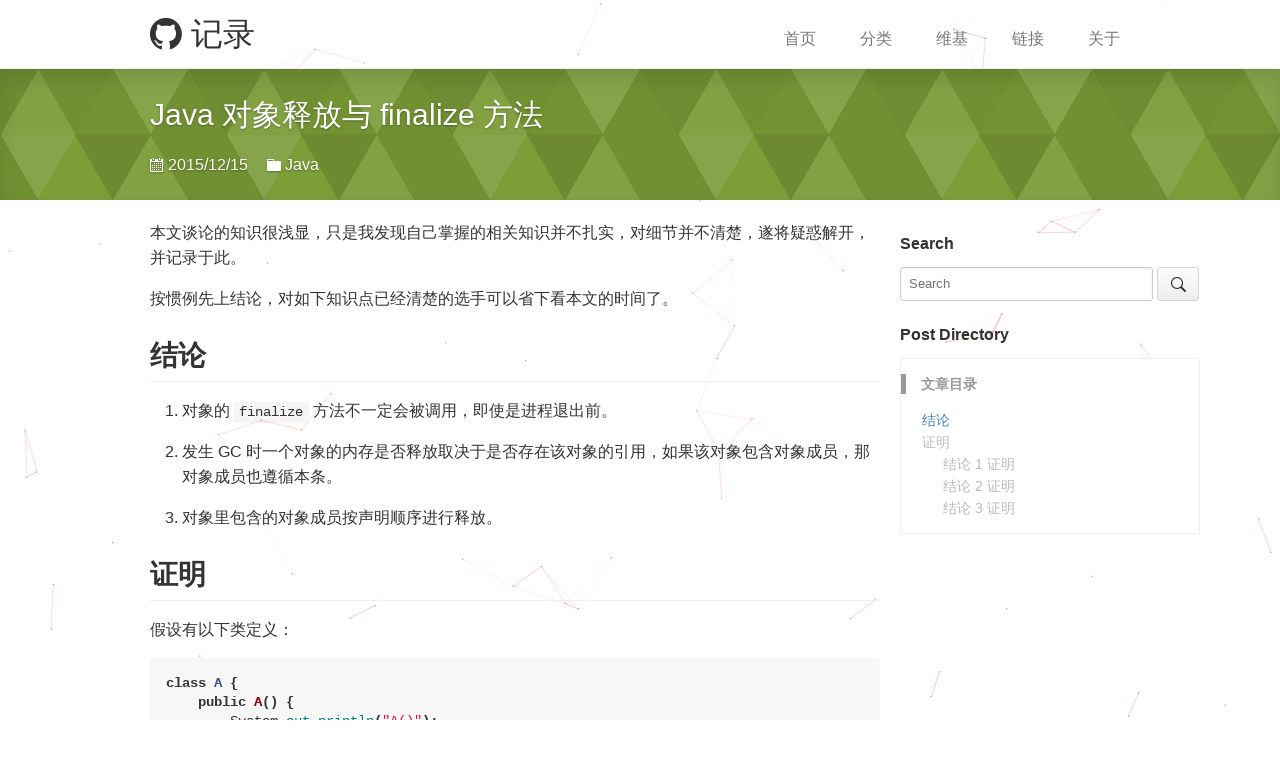

--- FILE ---
content_type: text/html; charset=utf-8
request_url: http://git.xiejilu.com/2015/12/15/java-object-finalize/
body_size: 5729
content:
<!DOCTYPE html>
<html lang="zh-cmn-Hans" prefix="og: http://ogp.me/ns#" class="han-init">
<head>
    <meta charset="utf-8">
    <meta http-equiv="X-UA-Compatible" content="IE=edge">
    <meta name="viewport" content="width=device-width, initial-scale=1, maximum-scale=1" />
	<meta name="google-site-verification" content="eMsQPYD3a2JGy7oP6W43AjEK1A7tFB1N9gFpqTAtLXE" />
    <title>Java 对象释放与 finalize 方法 &mdash; 记录 --Me开发编程中的点点滴滴</title>
    <link rel="stylesheet" href="/assets/vendor/primer-css/css/primer.css">
    <link rel="stylesheet" href="/assets/vendor/primer-markdown/dist/user-content.min.css">
    <link rel="stylesheet" href="/assets/vendor/octicons/octicons/octicons.css">
    <link rel="stylesheet" href="/assets/css/components/collection.css">
    <link rel="stylesheet" href="/assets/css/components/repo-card.css">
    <link rel="stylesheet" href="/assets/css/sections/repo-list.css">
    <link rel="stylesheet" href="/assets/css/sections/mini-repo-list.css">
    <link rel="stylesheet" href="/assets/css/components/boxed-group.css">
    <link rel="stylesheet" href="/assets/css/globals/common.css">
    <link rel="stylesheet" href="/assets/vendor/share.js/dist/css/share.min.css">
    <link rel="stylesheet" href="/assets/css/globals/responsive.css">
    <link rel="stylesheet" href="/assets/css/posts/index.css">
    <!-- Latest compiled and minified CSS -->
    

    
    <link rel="canonical" href="https://shinede.github.io//2015/12/15/java-object-finalize/">
    <link rel="alternate" type="application/atom+xml" title="记录 --Me开发编程中的点点滴滴" href="/feed.xml">
    <link rel="shortcut icon" href="/favicon.ico">
    
    <meta property="og:title" content="Java 对象释放与 finalize 方法">
      
    <meta name="keywords" content="java, finalize, release">
    <meta name="og:keywords" content="java, finalize, release">
      
    <meta name="description" content="本文谈论的知识很浅显，只是我发现自己掌握的相关知识并不扎实，对细节并不清楚，遂将疑惑解开，并记录于此。按惯例先上结论，对如下知识点已经清楚的选手可以省下看本文的时间了。">
    <meta name="og:description" content="本文谈论的知识很浅显，只是我发现自己掌握的相关知识并不扎实，对细节并不清楚，遂将疑惑解开，并记录于此。按惯例先上结论，对如下知识点已经清楚的选手可以省下看本文的时间了。">
      
    
    
        
    
    <meta property="og:url" content="https://shinede.github.io//2015/12/15/java-object-finalize/">
    <meta property="og:site_name" content="记录 --Me开发编程中的点点滴滴">
    <meta property="og:type" content="article">
    <meta property="og:locale" content="zh_CN" />
    
    <meta property="article:published_time" content="2015-12-15">
    
    <script src="/assets/vendor/jquery/dist/jquery.min.js"></script>
    <script src="/assets/js/jquery-ui.js"></script>
    <script type="text/javascript">
    function toggleMenu() {
        var nav = document.getElementsByClassName("site-header-nav")[0];
        if (nav.style.display == "inline-flex") {
          nav.style.display = "none";
        } else {
          nav.style.display = "inline-flex";
        }
    }
    </script>
</head>
<body class="" data-mz="">
<!-- 背景线条 -->
<script type="text/javascript" color="255,0,0" opacity="0.5" count="99" src="//cdn.bootcss.com/canvas-nest.js/1.0.0/canvas-nest.min.js"></script>
<!-- 背景彩条 -->
<!-- <script type="text/javascript" alpha="0.2" src="http://cdn.atool.org/res/ribbon.min.js"></script> -->
<!-- 鼠标星星 -->
<!-- <script type="text/javascript" src="http://xiejilu.com/assets/js/mymouse.js" id="mymouse"></script> -->
    <header class="site-header">
        <div class="container">
            <h1><a href="/" title="记录"><span class="octicon octicon-mark-github"></span> 记录</a></h1>
            <button class="collapsed mobile-visible" type="button" onclick="toggleMenu();">
              <span class="icon-bar"></span>
              <span class="icon-bar"></span>
              <span class="icon-bar"></span>
            </button>
            <nav class="site-header-nav" role="navigation">
                
                <a href="/" class=" site-header-nav-item" target="" title="首页">首页</a>
                
                <a href="/categories/" class=" site-header-nav-item" target="" title="分类">分类</a>
                
                <a href="/wiki/" class=" site-header-nav-item" target="" title="维基">维基</a>
                
                <a href="/links/" class=" site-header-nav-item" target="" title="链接">链接</a>
                
                <a href="/about/" class=" site-header-nav-item" target="" title="关于">关于</a>
                
            </nav>
        </div>
    </header>
    <!-- / header -->

    <section class="collection-head small geopattern" data-pattern-id="Java 对象释放与 fina">
<div class="container">
  <div class="columns">
    <div class="column three-fourths">
      <div class="collection-title">
        <h1 class="collection-header">Java 对象释放与 finalize 方法</h1>
        <div class="collection-info">
          
          <span class="meta-info">
            <span class="octicon octicon-calendar"></span> 2015/12/15
          </span>
          
          
          <span class="meta-info">
            <span class="octicon octicon-file-directory"></span>
            <a href="/categories/#Java" title="Java">Java</a>
          </span>
          
        </div>
      </div>
    </div>
  </div>
</div>
</section>
<!-- / .banner -->
<section class="container content">
<div class="columns">
  <div class="column three-fourths" >
    <article class="article-content markdown-body">
    <p>本文谈论的知识很浅显，只是我发现自己掌握的相关知识并不扎实，对细节并不清楚，遂将疑惑解开，并记录于此。</p>

<p>按惯例先上结论，对如下知识点已经清楚的选手可以省下看本文的时间了。
<!--more--></p>
<h2 id="结论">结论</h2>

<ol>
  <li>
    <p>对象的 <code class="highlighter-rouge">finalize</code> 方法不一定会被调用，即使是进程退出前。</p>
  </li>
  <li>
    <p>发生 GC 时一个对象的内存是否释放取决于是否存在该对象的引用，如果该对象包含对象成员，那对象成员也遵循本条。</p>
  </li>
  <li>
    <p>对象里包含的对象成员按声明顺序进行释放。</p>
  </li>
</ol>

<h2 id="证明">证明</h2>

<p>假设有以下类定义：</p>

<div class="language-java highlighter-rouge"><div class="highlight"><pre class="highlight"><code><span class="kd">class</span> <span class="nc">A</span> <span class="o">{</span>
    <span class="kd">public</span> <span class="nf">A</span><span class="o">()</span> <span class="o">{</span>
        <span class="n">System</span><span class="o">.</span><span class="na">out</span><span class="o">.</span><span class="na">println</span><span class="o">(</span><span class="s">"A()"</span><span class="o">);</span>
    <span class="o">}</span>

    <span class="kd">protected</span> <span class="kt">void</span> <span class="nf">finalize</span><span class="o">()</span> <span class="o">{</span>
        <span class="n">System</span><span class="o">.</span><span class="na">out</span><span class="o">.</span><span class="na">println</span><span class="o">(</span><span class="s">"~A()"</span><span class="o">);</span>
    <span class="o">}</span>

    <span class="n">B</span> <span class="n">b</span><span class="o">;</span>
<span class="o">}</span>

<span class="kd">class</span> <span class="nc">B</span> <span class="o">{</span>
    <span class="kd">public</span> <span class="nf">B</span><span class="o">()</span> <span class="o">{</span>
        <span class="n">System</span><span class="o">.</span><span class="na">out</span><span class="o">.</span><span class="na">println</span><span class="o">(</span><span class="s">"B()"</span><span class="o">);</span>
    <span class="o">}</span>

    <span class="kd">protected</span> <span class="kt">void</span> <span class="nf">finalize</span><span class="o">()</span> <span class="o">{</span>
        <span class="n">System</span><span class="o">.</span><span class="na">out</span><span class="o">.</span><span class="na">println</span><span class="o">(</span><span class="s">"~B()"</span><span class="o">);</span>
    <span class="o">}</span>
<span class="o">}</span>
</code></pre></div></div>

<h3 id="结论-1-证明">结论 1 证明</h3>

<p>在 <code class="highlighter-rouge">main</code> 方法中有如下代码：</p>

<div class="language-java highlighter-rouge"><div class="highlight"><pre class="highlight"><code><span class="n">A</span> <span class="n">a</span> <span class="o">=</span> <span class="k">new</span> <span class="n">A</span><span class="o">();</span>
<span class="n">B</span> <span class="n">b</span> <span class="o">=</span> <span class="k">new</span> <span class="n">B</span><span class="o">();</span>
<span class="n">a</span><span class="o">.</span><span class="na">b</span> <span class="o">=</span> <span class="n">b</span><span class="o">;</span>
<span class="n">a</span> <span class="o">=</span> <span class="kc">null</span><span class="o">;</span>
</code></pre></div></div>

<p>输出是什么呢？</p>

<div class="highlighter-rouge"><div class="highlight"><pre class="highlight"><code>A()
B()
</code></pre></div></div>

<p>与我想象中的有些不一样，我以为至少在进程退出前 A 类对象和 B 类对象都会被释放掉的。</p>

<p>我们明确一下 <code class="highlighter-rouge">finalize</code> 方法的调用时机，引用官方 API 文档的解释：</p>

<blockquote>
  <p>Called by the garbage collector on an object when garbage collection determines that there are no more references to the object. A subclass overrides the finalize method to dispose of system resources or to perform other cleanup.</p>
</blockquote>

<p>也就是说，<code class="highlighter-rouge">finalize</code> 是在 JVM 执行 GC 的时候才会执行的，而很显然，在这个例子里 <code class="highlighter-rouge">main</code> 方法退出时并没有执行 GC，而 GC 是否执行以及其执行的时机并不是我们可以精确控制的，此即证明了<strong>结论 1</strong>。</p>

<h3 id="结论-2-证明">结论 2 证明</h3>

<p>虽然我们不能精确控制 GC 的时机，但我们可以给 JVM 建议，比如我们在最后加个 <code class="highlighter-rouge">System.gc()</code> 建议 JVM 进行 GC。</p>

<div class="language-java highlighter-rouge"><div class="highlight"><pre class="highlight"><code><span class="n">A</span> <span class="n">a</span> <span class="o">=</span> <span class="k">new</span> <span class="n">A</span><span class="o">();</span>
<span class="n">B</span> <span class="n">b</span> <span class="o">=</span> <span class="k">new</span> <span class="n">B</span><span class="o">();</span>
<span class="n">a</span><span class="o">.</span><span class="na">b</span> <span class="o">=</span> <span class="n">b</span><span class="o">;</span>
<span class="n">a</span> <span class="o">=</span> <span class="kc">null</span><span class="o">;</span>
<span class="n">System</span><span class="o">.</span><span class="na">gc</span><span class="o">();</span>
</code></pre></div></div>

<p>现在输出变成了</p>

<div class="highlighter-rouge"><div class="highlight"><pre class="highlight"><code>A()
B()
~A()
</code></pre></div></div>

<p>可见 JVM 听从了我们的建议，执行了 GC，由于此时 A 类对象已经没有引用了，所以它被释放，而该对象的 B 类对象成员由于被局部变量 b 引用，此时不会释放。</p>

<p>而一个在 GC 时对象成员也会被释放的 A 类对象调用是怎么样的呢？</p>

<div class="language-java highlighter-rouge"><div class="highlight"><pre class="highlight"><code><span class="n">A</span> <span class="n">a</span> <span class="o">=</span> <span class="k">new</span> <span class="n">A</span><span class="o">();</span>
<span class="n">a</span><span class="o">.</span><span class="na">b</span> <span class="o">=</span> <span class="k">new</span> <span class="n">B</span><span class="o">();</span>
<span class="n">a</span> <span class="o">=</span> <span class="kc">null</span><span class="o">;</span>
<span class="n">System</span><span class="o">.</span><span class="na">gc</span><span class="o">();</span>
</code></pre></div></div>

<p>此时输出为</p>

<div class="highlighter-rouge"><div class="highlight"><pre class="highlight"><code>A()
B()
~B()
~A()
</code></pre></div></div>

<p>如上两段代码执行结果的对比证明了<strong>结论 2</strong>。</p>

<p>另外需要说明的是，Runtime 类里有一个 <code class="highlighter-rouge">runFinalizersOnExit</code> 方法，可以让程序在退出时执行所有对象的未被自动调用 <code class="highlighter-rouge">finalize</code> 方法，<strong>即使该对象仍被引用</strong>。但是从官方文档可以看出，该方法已经废弃，不建议使用，引用官方 API 文档如下：</p>

<blockquote>
  <p><strong>Deprecated.</strong> <em>This method is inherently unsafe. It may result in finalizers being called on live objects while other threads are concurrently manipulating those objects, resulting in erratic behavior or deadlock.</em></p>

  <p>Enable or disable finalization on exit; doing so specifies that the finalizers of all objects that have finalizers that have not yet been automatically invoked are to be run before the Java runtime exits. By default, finalization on exit is disabled.</p>
</blockquote>

<p>而同样是 Runtime 类里的 <code class="highlighter-rouge">runFinalization</code> 方法则在调用后并没有看到明显的效果，即如果不发生 GC，那即使调用了 <code class="highlighter-rouge">runFinalization</code> 方法，已经待回收的对象的 <code class="highlighter-rouge">finalize</code> 方法依然没有被调用。</p>

<h3 id="结论-3-证明">结论 3 证明</h3>

<p>我们修改一下几个类的定义：</p>

<div class="language-java highlighter-rouge"><div class="highlight"><pre class="highlight"><code><span class="kd">class</span> <span class="nc">A</span> <span class="o">{</span>
    <span class="kd">public</span> <span class="nf">A</span><span class="o">()</span> <span class="o">{</span>
        <span class="n">System</span><span class="o">.</span><span class="na">out</span><span class="o">.</span><span class="na">println</span><span class="o">(</span><span class="s">"A()"</span><span class="o">);</span>
    <span class="o">}</span>

    <span class="kd">protected</span> <span class="kt">void</span> <span class="nf">finalize</span><span class="o">()</span> <span class="o">{</span>
        <span class="n">System</span><span class="o">.</span><span class="na">out</span><span class="o">.</span><span class="na">println</span><span class="o">(</span><span class="s">"~A()"</span><span class="o">);</span>
    <span class="o">}</span>

    <span class="n">B</span> <span class="n">b</span><span class="o">;</span>    <span class="c1">// line a</span>
    <span class="n">C</span> <span class="n">c</span><span class="o">;</span>    <span class="c1">// line b</span>
<span class="o">}</span>

<span class="kd">class</span> <span class="nc">B</span> <span class="o">{</span>
    <span class="kd">public</span> <span class="nf">B</span><span class="o">()</span> <span class="o">{</span>
        <span class="n">System</span><span class="o">.</span><span class="na">out</span><span class="o">.</span><span class="na">println</span><span class="o">(</span><span class="s">"B()"</span><span class="o">);</span>
    <span class="o">}</span>

    <span class="kd">protected</span> <span class="kt">void</span> <span class="nf">finalize</span><span class="o">()</span> <span class="o">{</span>
        <span class="n">System</span><span class="o">.</span><span class="na">out</span><span class="o">.</span><span class="na">println</span><span class="o">(</span><span class="s">"~B()"</span><span class="o">);</span>
    <span class="o">}</span>
<span class="o">}</span>

<span class="kd">class</span> <span class="nc">C</span> <span class="o">{</span>
    <span class="kd">public</span> <span class="nf">C</span><span class="o">()</span> <span class="o">{</span>
        <span class="n">System</span><span class="o">.</span><span class="na">out</span><span class="o">.</span><span class="na">println</span><span class="o">(</span><span class="s">"C()"</span><span class="o">);</span>
    <span class="o">}</span>

    <span class="kd">protected</span> <span class="kt">void</span> <span class="nf">finalize</span><span class="o">()</span> <span class="o">{</span>
        <span class="n">System</span><span class="o">.</span><span class="na">out</span><span class="o">.</span><span class="na">println</span><span class="o">(</span><span class="s">"~C()"</span><span class="o">);</span>
    <span class="o">}</span>
<span class="o">}</span>
</code></pre></div></div>

<p>现在在 <code class="highlighter-rouge">main</code> 方法里有如下调用：</p>

<div class="language-java highlighter-rouge"><div class="highlight"><pre class="highlight"><code><span class="n">A</span> <span class="n">a</span> <span class="o">=</span> <span class="k">new</span> <span class="n">A</span><span class="o">();</span>
<span class="n">a</span><span class="o">.</span><span class="na">b</span> <span class="o">=</span> <span class="k">new</span> <span class="n">B</span><span class="o">();</span>
<span class="n">a</span><span class="o">.</span><span class="na">c</span> <span class="o">=</span> <span class="k">new</span> <span class="n">C</span><span class="o">();</span>
<span class="n">a</span> <span class="o">=</span> <span class="kc">null</span><span class="o">;</span>
<span class="n">System</span><span class="o">.</span><span class="na">gc</span><span class="o">();</span>
</code></pre></div></div>

<p>输出是</p>

<div class="highlighter-rouge"><div class="highlight"><pre class="highlight"><code>A()
B()
C()
~B()
~C()
~A()
</code></pre></div></div>

<p>而如果我们互换一下 A 类声明带注释的 line a 与 line b 的位置，即变成</p>

<div class="language-java highlighter-rouge"><div class="highlight"><pre class="highlight"><code><span class="n">C</span> <span class="n">c</span><span class="o">;</span>    <span class="c1">// line b</span>
<span class="n">B</span> <span class="n">b</span><span class="o">;</span>    <span class="c1">// line a</span>
</code></pre></div></div>

<p>输出变成</p>

<div class="highlighter-rouge"><div class="highlight"><pre class="highlight"><code>A()
B()
C()
~C()
~B()
~A()
</code></pre></div></div>

<p>此即证明了<strong>结论 3</strong>。</p>

    </article>
    <div class="share">
      <div class="share-component"></div>
    </div>
    <div class="comment">
      <!--PC和WAP自适应版-->
<div id="SOHUCS" sid="/2015/12/15/java-object-finalize/" ></div> 
<script type="text/javascript"> 
(function(){ 
var appid = 'cysUrL0mW'; 
var conf = '5069f5413e4d78884baff00353f327b6'; 
var width = window.innerWidth || document.documentElement.clientWidth; 
if (width < 960) { 
window.document.write('<script id="changyan_mobile_js" charset="utf-8" type="text/javascript" src="https://changyan.sohu.com/upload/mobile/wap-js/changyan_mobile.js?client_id=' + appid + '&conf=' + conf + '"><\/script>'); } else { var loadJs=function(d,a){var c=document.getElementsByTagName("head")[0]||document.head||document.documentElement;var b=document.createElement("script");b.setAttribute("type","text/javascript");b.setAttribute("charset","UTF-8");b.setAttribute("src",d);if(typeof a==="function"){if(window.attachEvent){b.onreadystatechange=function(){var e=b.readyState;if(e==="loaded"||e==="complete"){b.onreadystatechange=null;a()}}}else{b.onload=a}}c.appendChild(b)};loadJs("https://changyan.sohu.com/upload/changyan.js",function(){window.changyan.api.config({appid:appid,conf:conf})}); } })(); </script>

    </div>
  </div>
  <div class="column one-fourth">
    
<h3>Search</h3>
<div id="site_search">
    <input type="text" id="search_box" placeholder="Search">
    <button class="btn btn-default" id="site_search_do"><span class="octicon octicon-search"></span></button>
</div>

<ul id="search_results"></ul>

<link rel="stylesheet" type="text/css" href="/assets/css/modules/sidebar-search.css">
<script src="/assets/js/lunr.min.js"></script>
<script src="/assets/js/search.js"></script>


    
<h3>Post Directory</h3>
<div id="post-directory-module" class="mobile-hidden">
  <section class="post-directory">
  <!-- Links that trigger the jumping -->
  <!-- Added by javascript below -->
  <dl></dl>
  </section>
</div>

<script src="/assets/js/jquery.toc.js"></script>

  </div>
</div>
</section>
<!-- /section.content -->

    <footer class="container">
        <div class="site-footer" role="contentinfo">
            <div class="copyright left mobile-block">
                    © 2015
                    <span title="ShineDe">ShineDe</span>
                    <a href="javascript:window.scrollTo(0,0)" class="right mobile-visible">TOP</a>
            </div>

            <ul class="site-footer-links right mobile-hidden">
                <li>
                    <a href="javascript:window.scrollTo(0,0)" >TOP</a>
                </li>
            </ul>
            <a href="https://github.com/ShineDe/shinede.github.io" target="_blank" aria-label="view source code">
                <span class="mega-octicon octicon-mark-github" title="GitHub"></span>
            </a>
            <ul class="site-footer-links mobile-hidden">
                
                <li>
                    <a href="/" title="首页" target="">首页</a>
                </li>
                
                <li>
                    <a href="/categories/" title="分类" target="">分类</a>
                </li>
                
                <li>
                    <a href="/wiki/" title="维基" target="">维基</a>
                </li>
                
                <li>
                    <a href="/links/" title="链接" target="">链接</a>
                </li>
                
                <li>
                    <a href="/about/" title="关于" target="">关于</a>
                </li>
                
                <li><a href="/feed.xml"><span class="octicon octicon-rss" style="color:orange;"></span></a></li>
            </ul>
        <p style="text-align:center;">
            本站总访问量<span id="busuanzi_value_site_pv"></span>次，本站访客数<span id="busuanzi_value_site_uv"></span>人次，本文总阅读量<span id="busuanzi_value_page_pv"></span>次
         <script src="http://s4.cnzz.com/z_stat.php?id=1259392102&web_id=1259392102" language="JavaScript"></script>
        </p>
        </div>
    </footer>
    <!-- / footer -->
    <script async src="//dn-lbstatics.qbox.me/busuanzi/2.3/busuanzi.pure.mini.js"></script>
    <script src="/assets/vendor/share.js/dist/js/share.min.js"></script>
    <script src="/assets/js/geopattern.js"></script>
    <script src="/assets/js/prism.js"></script>
    <link rel="stylesheet" href="/assets/css/globals/prism.css">
    <script>
      jQuery(document).ready(function($) {
        // geopattern
        $('.geopattern').each(function(){
          $(this).geopattern($(this).data('pattern-id'));
        });
       // hljs.initHighlightingOnLoad();
      });
    </script>
    


--- FILE ---
content_type: text/css; charset=utf-8
request_url: http://git.xiejilu.com/assets/vendor/primer-markdown/dist/user-content.min.css
body_size: 1882
content:
/*!
 * GitHub User Content Stylesheets v1.2.4 (https://github.com/primer/user-content)
 * Copyright 2014 GitHub, Inc.
 * Licensed under MIT (https://github.com/primer/user-content/blob/master/LICENSE.md).
 */

.markdown-body{overflow:hidden;font-family:"Helvetica Neue",Helvetica,"Segoe UI",Arial,freesans,sans-serif;font-size:16px;line-height:1.6;word-wrap:break-word}.markdown-body>:first-child{margin-top:0!important}.markdown-body>:last-child{margin-bottom:0!important}.markdown-body .absent{color:#c00}.markdown-body .anchor{position:absolute;top:0;bottom:0;left:0;display:block;padding-right:6px;padding-left:30px;margin-left:-30px}.markdown-body .anchor:focus{outline:0}.markdown-body h1,.markdown-body h2,.markdown-body h3,.markdown-body h4,.markdown-body h5,.markdown-body h6{position:relative;margin-top:1em;margin-bottom:16px;font-weight:700;line-height:1.4}.markdown-body h1 .octicon-link,.markdown-body h2 .octicon-link,.markdown-body h3 .octicon-link,.markdown-body h4 .octicon-link,.markdown-body h5 .octicon-link,.markdown-body h6 .octicon-link{display:none;color:#000;vertical-align:middle}.markdown-body h1:hover .anchor,.markdown-body h2:hover .anchor,.markdown-body h3:hover .anchor,.markdown-body h4:hover .anchor,.markdown-body h5:hover .anchor,.markdown-body h6:hover .anchor{height:1em;padding-left:8px;margin-left:-30px;line-height:1;text-decoration:none}.markdown-body h1:hover .anchor .octicon-link,.markdown-body h2:hover .anchor .octicon-link,.markdown-body h3:hover .anchor .octicon-link,.markdown-body h4:hover .anchor .octicon-link,.markdown-body h5:hover .anchor .octicon-link,.markdown-body h6:hover .anchor .octicon-link{display:inline-block}.markdown-body h1 tt,.markdown-body h1 code,.markdown-body h2 tt,.markdown-body h2 code,.markdown-body h3 tt,.markdown-body h3 code,.markdown-body h4 tt,.markdown-body h4 code,.markdown-body h5 tt,.markdown-body h5 code,.markdown-body h6 tt,.markdown-body h6 code{font-size:inherit}.markdown-body h1{padding-bottom:.3em;font-size:2.25em;line-height:1.2;border-bottom:1px solid #eee}.markdown-body h2{padding-bottom:.3em;font-size:1.75em;line-height:1.225;border-bottom:1px solid #eee}.markdown-body h3{font-size:1.5em;line-height:1.43}.markdown-body h4{font-size:1.25em}.markdown-body h5{font-size:1em}.markdown-body h6{font-size:1em;color:#777}.markdown-body p,.markdown-body blockquote,.markdown-body ul,.markdown-body ol,.markdown-body dl,.markdown-body table,.markdown-body pre{margin-top:0;margin-bottom:16px}.markdown-body hr{height:4px;padding:0;margin:16px 0;background-color:#e7e7e7;border:0 none}.markdown-body ul,.markdown-body ol{padding-left:2em}.markdown-body ul.no-list,.markdown-body ol.no-list{padding:0;list-style-type:none}.markdown-body ul ul,.markdown-body ul ol,.markdown-body ol ol,.markdown-body ol ul{margin-top:0;margin-bottom:0}.markdown-body li>p{margin-top:16px}.markdown-body dl{padding:0}.markdown-body dl dt{padding:0;margin-top:16px;font-size:1em;font-style:italic;font-weight:700}.markdown-body dl dd{padding:0 16px;margin-bottom:16px}.markdown-body blockquote{padding:0 15px;color:#777;border-left:4px solid #ddd}.markdown-body blockquote>:first-child{margin-top:0}.markdown-body blockquote>:last-child{margin-bottom:0}.markdown-body table{display:block;width:100%;overflow:auto}.markdown-body table th{font-weight:700}.markdown-body table th,.markdown-body table td{padding:6px 13px;border:1px solid #ddd}.markdown-body table tr{background-color:#fff;border-top:1px solid #ccc}.markdown-body table tr:nth-child(2n){background-color:#f8f8f8}.markdown-body img{max-width:100%;-moz-box-sizing:border-box;box-sizing:border-box}.markdown-body span.frame{display:block;overflow:hidden}.markdown-body span.frame>span{display:block;float:left;width:auto;padding:7px;margin:13px 0 0;overflow:hidden;border:1px solid #ddd}.markdown-body span.frame span img{display:block;float:left}.markdown-body span.frame span span{display:block;padding:5px 0 0;clear:both;color:#333}.markdown-body span.align-center{display:block;overflow:hidden;clear:both}.markdown-body span.align-center>span{display:block;margin:13px auto 0;overflow:hidden;text-align:center}.markdown-body span.align-center span img{margin:0 auto;text-align:center}.markdown-body span.align-right{display:block;overflow:hidden;clear:both}.markdown-body span.align-right>span{display:block;margin:13px 0 0;overflow:hidden;text-align:right}.markdown-body span.align-right span img{margin:0;text-align:right}.markdown-body span.float-left{display:block;float:left;margin-right:13px;overflow:hidden}.markdown-body span.float-left span{margin:13px 0 0}.markdown-body span.float-right{display:block;float:right;margin-left:13px;overflow:hidden}.markdown-body span.float-right>span{display:block;margin:13px auto 0;overflow:hidden;text-align:right}.markdown-body code,.markdown-body tt{padding:0;padding-top:.2em;padding-bottom:.2em;margin:0;font-size:85%;background-color:rgba(0,0,0,.04);border-radius:3px}.markdown-body code:before,.markdown-body code:after,.markdown-body tt:before,.markdown-body tt:after{letter-spacing:-.2em;content:"\00a0"}.markdown-body code br,.markdown-body tt br{display:none}.markdown-body del code{text-decoration:inherit;vertical-align:text-top}.markdown-body pre>code{padding:0;margin:0;font-size:100%;white-space:pre;background:0 0;border:0}.markdown-body .highlight{margin-bottom:16px}.markdown-body .highlight pre,.markdown-body pre{padding:16px;overflow:auto;font-size:85%;line-height:1.45;background-color:#f7f7f7;border-radius:3px}.markdown-body .highlight pre{margin-bottom:0}.markdown-body pre{word-wrap:normal}.markdown-body pre code,.markdown-body pre tt{display:inline;max-width:initial;padding:0;margin:0;overflow:initial;line-height:inherit;word-wrap:normal;background-color:transparent;border:0}.markdown-body pre code:before,.markdown-body pre code:after,.markdown-body pre tt:before,.markdown-body pre tt:after{content:normal}.highlight{background:#fff}.highlight .c{font-style:italic;color:#998}.highlight .err{color:#a61717;background-color:#e3d2d2}.highlight .k{font-weight:700}.highlight .o{font-weight:700}.highlight .cm{font-style:italic;color:#998}.highlight .cp{font-weight:700;color:#999}.highlight .c1{font-style:italic;color:#998}.highlight .cs{font-style:italic;font-weight:700;color:#999}.highlight .gd{color:#000;background-color:#fdd}.highlight .gd .x{color:#000;background-color:#faa}.highlight .ge{font-style:italic}.highlight .gr{color:#a00}.highlight .gh{color:#999}.highlight .gi{color:#000;background-color:#dfd}.highlight .gi .x{color:#000;background-color:#afa}.highlight .go{color:#888}.highlight .gp{color:#555}.highlight .gs{font-weight:700}.highlight .gu{font-weight:700;color:purple}.highlight .gt{color:#a00}.highlight .kc{font-weight:700}.highlight .kd{font-weight:700}.highlight .kn{font-weight:700}.highlight .kp{font-weight:700}.highlight .kr{font-weight:700}.highlight .kt{font-weight:700;color:#458}.highlight .m{color:#099}.highlight .s{color:#d14}.highlight .n{color:#333}.highlight .na{color:teal}.highlight .nb{color:#0086b3}.highlight .nc{font-weight:700;color:#458}.highlight .no{color:teal}.highlight .ni{color:purple}.highlight .ne{font-weight:700;color:#900}.highlight .nf{font-weight:700;color:#900}.highlight .nn{color:#555}.highlight .nt{color:navy}.highlight .nv{color:teal}.highlight .ow{font-weight:700}.highlight .w{color:#bbb}.highlight .mf{color:#099}.highlight .mh{color:#099}.highlight .mi{color:#099}.highlight .mo{color:#099}.highlight .sb{color:#d14}.highlight .sc{color:#d14}.highlight .sd{color:#d14}.highlight .s2{color:#d14}.highlight .se{color:#d14}.highlight .sh{color:#d14}.highlight .si{color:#d14}.highlight .sx{color:#d14}.highlight .sr{color:#009926}.highlight .s1{color:#d14}.highlight .ss{color:#990073}.highlight .bp{color:#999}.highlight .vc{color:teal}.highlight .vg{color:teal}.highlight .vi{color:teal}.highlight .il{color:#099}.highlight .gc{color:#999;background-color:#eaf2f5}.type-csharp .highlight .k{color:#00f}.type-csharp .highlight .kt{color:#00f}.type-csharp .highlight .nf{font-weight:400;color:#000}.type-csharp .highlight .nc{color:#2b91af}.type-csharp .highlight .nn{color:#000}.type-csharp .highlight .s{color:#a31515}.type-csharp .highlight .sc{color:#a31515}

--- FILE ---
content_type: text/css; charset=utf-8
request_url: http://git.xiejilu.com/assets/css/globals/common.css
body_size: 2705
content:
.site-header,.site-header-actions .select-menu{position:relative}.markdown-body,body{font-family:Arial,"Hiragino Sans GB","冬青黑","Microsoft YaHei","微软雅黑",SimSun,"宋体",Helvetica,Tahoma,Arial sans-serif;font-size:16px;line-height:1.6;word-wrap:break-word;-webkit-tap-highlight-color:transparent;-webkit-font-smoothing:antialiased;-webkit-backface-visibility:hidden}@font-face{font-family:octicons;src:font-url(../fonts/octicons.eot?#iefix) format("embedded-opentype"),font-url(../fonts/octicons.woff) format("woff"),font-url(../fonts/octicons.ttf) format("truetype"),font-url(../fonts/octicons.svg#octicons) format("svg");font-weight:400;font-style:normal}.pagination{padding:20px 0}.pagination a.active{background:#337ab7;border-color:#337ab7;z-index:2;color:#fff;cursor:default}.text-center{text-align:center}.btn-inline .btn{margin:5px}.site-header{padding-top:20px;padding-bottom:20px;margin-bottom:20px;border-bottom:1px solid #eee}.site-header .account-switcher{display:inline-block;margin-top:-2px;margin-bottom:-6px}.site-header-actions .select-menu:after,.site-header-actions .select-menu:before{display:table;content:""}.site-header ul.site-header-actions{z-index:21;float:right;margin:0}.site-header ul.site-header-actions .feed-icon{margin-top:5px}.site-header .path-divider{margin:0 .25em}.site-header h1{float:left}.site-header h1,.site-header h1 .octicon{margin-top:0;margin-bottom:0;font-size:32px;font-weight:400;line-height:28px;vertical-align:top}.context-loader,.markdown-body dl dt,.markdown-body table th,.pl-mb,.pl-mdr,.pl-mh,.pl-mh .pl-en,.pl-ms,.pl-sr .pl-cce,.site-header h1 strong{font-weight:700}.site-header h1 a{white-space:nowrap;color:#333}.site-header h1 a:hover{text-decoration:none}.site-header h1 .avatar{margin-top:-2px;margin-right:9px;margin-bottom:-2px}.site-header-actions>li{float:left;margin:0 10px 0 0;font-size:11px;color:#333;list-style-type:none}.site-header-actions>li:last-child{margin-right:0}.site-header-actions .octicon-mute{color:#c00}.site-header-actions .select-menu:after{clear:both}.site-header-actions .select-menu-modal-holder{top:100%}.context-loader{position:absolute;top:0;left:50%;z-index:20;width:154px;padding:10px 10px 10px 30px;margin-left:-75px;font-size:12px;color:#666;background:url(../images/min/octocat-spinner-16px.gif) 10px 50% no-repeat #eee;border:1px solid #ddd;border-top:1px solid #fff;border-radius:0 0 5px 5px}@media screen and (-webkit-min-device-pixel-ratio:2),screen and (max--moz-device-pixel-ratio:2){.context-loader{background:url(../images/min/octocat-spinner-32-EAF2F5.gif) 10px 50% no-repeat #eee;background-size:16px auto}}.site-header-nav{float:right;margin-bottom:-20px}.site-header-nav-item{display:inline-block;padding:6px 10px 15px;margin-left:1.25rem;font-size:1rem;color:#777}.site-footer:after,.site-footer:before{display:table;content:""}.site-header-nav-item:hover{color:#333;text-decoration:none}.site-header-nav-item.selected{color:#333;padding:6px 10px 13px;border-bottom:2px solid #d26911}.site-header-nav-item+.btn-outline{margin-top:-1px;margin-left:20px}.site-footer{position:relative;margin-top:40px;padding-top:40px;padding-bottom:40px;font-size:12px;line-height:1.5;color:#777;border-top:1px solid #eee}.markdown-body h1,.markdown-body h2{padding-bottom:.3em;border-bottom:1px solid #eee}.site-footer .copyright{padding-right:20px}.site-footer:after{clear:both}.site-footer .octicon-mark-github{position:absolute;top:38px;left:50%;height:24px;width:24px;margin-left:-12px;font-size:24px;color:#ccc}.site-footer .octicon-mark-github:hover{color:#bbb}.site-footer-links{margin:0;list-style:none}.site-footer-links li{display:inline-block;line-height:16px}.site-footer-links li+li{margin-left:10px}.share{margin:20px 0}.markdown-body{overflow:hidden}.markdown-body>:first-child{margin-top:0!important}.markdown-body>:last-child{margin-bottom:0!important}.markdown-body a:not([href]){color:inherit;text-decoration:none}.markdown-body .absent{color:#c00}.markdown-body .anchor{position:absolute;top:0;left:0;display:block;padding-right:6px;padding-left:30px;margin-left:-30px}.markdown-body .anchor:focus{outline:0}.markdown-body h1,.markdown-body h2,.markdown-body h3,.markdown-body h4,.markdown-body h5,.markdown-body h6{position:relative;margin-top:1em;margin-bottom:16px;font-weight:700;line-height:1.4}.markdown-body h1 .octicon-link,.markdown-body h2 .octicon-link,.markdown-body h3 .octicon-link,.markdown-body h4 .octicon-link,.markdown-body h5 .octicon-link,.markdown-body h6 .octicon-link{display:none;color:#000;vertical-align:middle}.markdown-body h1:hover .anchor,.markdown-body h2:hover .anchor,.markdown-body h3:hover .anchor,.markdown-body h4:hover .anchor,.markdown-body h5:hover .anchor,.markdown-body h6:hover .anchor{padding-left:8px;margin-left:-30px;text-decoration:none}.markdown-body h1:hover .anchor .octicon-link,.markdown-body h2:hover .anchor .octicon-link,.markdown-body h3:hover .anchor .octicon-link,.markdown-body h4:hover .anchor .octicon-link,.markdown-body h5:hover .anchor .octicon-link,.markdown-body h6:hover .anchor .octicon-link{display:inline-block}.markdown-body h1 code,.markdown-body h1 tt,.markdown-body h2 code,.markdown-body h2 tt,.markdown-body h3 code,.markdown-body h3 tt,.markdown-body h4 code,.markdown-body h4 tt,.markdown-body h5 code,.markdown-body h5 tt,.markdown-body h6 code,.markdown-body h6 tt{font-size:inherit}.markdown-body h1{font-size:2.25em;line-height:1.2}.markdown-body h1 .anchor{line-height:1}.markdown-body h2{font-size:1.75em;line-height:1.225}.markdown-body h2 .anchor{line-height:1}.markdown-body h3{font-size:1.5em;line-height:1.43}.markdown-body h3 .anchor,.markdown-body h4 .anchor{line-height:1.2}.markdown-body h4{font-size:1.25em}.markdown-body h5 .anchor,.markdown-body h6 .anchor{line-height:1.1}.markdown-body h5{font-size:1em}.markdown-body h6{font-size:1em;color:#777}.markdown-body blockquote,.markdown-body dl,.markdown-body ol,.markdown-body p,.markdown-body pre,.markdown-body table,.markdown-body ul{margin-top:0;margin-bottom:16px}.markdown-body hr{height:4px;padding:0;margin:16px 0;background-color:#e7e7e7;border:0}.markdown-body ol,.markdown-body ul{padding-left:2em}.markdown-body ol.no-list,.markdown-body ul.no-list{padding:0;list-style-type:none}.markdown-body ol ol,.markdown-body ol ul,.markdown-body ul ol,.markdown-body ul ul{margin-top:0;margin-bottom:0}.markdown-body li>p{margin-top:16px}.markdown-body dl{padding:0}.markdown-body dl dt{padding:0;margin-top:16px;font-size:1em;font-style:italic}.markdown-body dl dd{padding:0 16px;margin-bottom:16px}.markdown-body blockquote{padding:0 15px;color:#777;border-left:4px solid #ddd}.markdown-body blockquote>:first-child{margin-top:0}.markdown-body blockquote>:last-child{margin-bottom:0}.markdown-body table{display:block;width:100%;overflow:auto;word-break:normal;word-break:keep-all}.markdown-body table td,.markdown-body table th{padding:6px 13px;border:1px solid #ddd}.markdown-body table tr{background-color:#fff;border-top:1px solid #ccc}.markdown-body table tr:nth-child(2n){background-color:#f8f8f8}.markdown-body img{max-width:100%;-webkit-box-sizing:border-box;-moz-box-sizing:border-box;box-sizing:border-box}.markdown-body .emoji{max-width:none}.markdown-body span.frame{display:block;overflow:hidden}.markdown-body span.frame>span{display:block;float:left;width:auto;padding:7px;margin:13px 0 0;overflow:hidden;border:1px solid #ddd}.markdown-body span.frame span img{display:block;float:left}.markdown-body span.frame span span{display:block;padding:5px 0 0;clear:both;color:#333}.markdown-body span.align-center{display:block;overflow:hidden;clear:both}.markdown-body span.align-center>span{display:block;margin:13px auto 0;overflow:hidden;text-align:center}.markdown-body span.align-center span img{margin:0 auto;text-align:center}.markdown-body span.align-right{display:block;overflow:hidden;clear:both}.markdown-body span.align-right>span{display:block;margin:13px 0 0;overflow:hidden;text-align:right}.markdown-body span.align-right span img{margin:0;text-align:right}.markdown-body span.float-left{display:block;float:left;margin-right:13px;overflow:hidden}.markdown-body span.float-left span{margin:13px 0 0}.markdown-body span.float-right{display:block;float:right;margin-left:13px;overflow:hidden}.markdown-body span.float-right>span{display:block;margin:13px auto 0;overflow:hidden;text-align:right}.markdown-body code,.markdown-body tt{padding:.2em 0;margin:0;font-size:85%;background-color:rgba(0,0,0,.04);border-radius:3px}.markdown-body code:after,.markdown-body code:before,.markdown-body tt:after,.markdown-body tt:before{letter-spacing:-.2em;content:" "}.markdown-body code br,.markdown-body tt br{display:none}.markdown-body del code{text-decoration:inherit}.markdown-body pre>code{padding:0;margin:0;font-size:100%;word-break:normal;white-space:pre;background:0 0;border:0}.markdown-body .highlight{margin-bottom:16px}.markdown-body .highlight pre,.markdown-body pre{padding:16px;overflow:auto;font-size:85%;line-height:1.45;background-color:#f7f7f7;border-radius:3px}.markdown-body .highlight pre{margin-bottom:0;word-break:normal}.markdown-body pre{word-wrap:normal}.markdown-body pre code,.markdown-body pre tt{display:inline;max-width:initial;padding:0;margin:0;overflow:initial;line-height:inherit;word-wrap:normal;background-color:transparent;border:0}.markdown-body pre code:after,.markdown-body pre code:before,.markdown-body pre tt:after,.markdown-body pre tt:before{content:normal}.markdown-body kbd{display:inline-block;padding:3px 5px;font-size:11px;line-height:10px;color:#555;vertical-align:middle;background-color:#fcfcfc;border:1px solid #ccc;border-bottom-color:#bbb;border-radius:3px;-webkit-box-shadow:inset 0 -1px 0 #bbb;box-shadow:inset 0 -1px 0 #bbb}.pl-c{color:#969896}.pl-c1,.pl-s .pl-v{color:#0086b3}.pl-e,.pl-en{color:#795da3}.pl-s .pl-s1,.pl-smi{color:#333}.pl-ent{color:#63a35c}.pl-k{color:#a71d5d}.pl-pds,.pl-s,.pl-s .pl-pse .pl-s1,.pl-sr,.pl-sr .pl-cce,.pl-sr .pl-sra,.pl-sr .pl-sre{color:#183691}.pl-v{color:#ed6a43}.pl-id{color:#b52a1d}.pl-ii{background-color:#b52a1d;color:#f8f8f8}.pl-sr .pl-cce{color:#63a35c}.pl-ml{color:#693a17}.pl-mh,.pl-mh .pl-en,.pl-ms{color:#1d3e81}.pl-mq{color:teal}.pl-mi{color:#333;font-style:italic}.pl-mb{color:#333}.pl-md{background-color:#ffecec;color:#bd2c00}.pl-mi1{background-color:#eaffea;color:#55a532}.pl-mdr{color:#795da3}.pl-mo{color:#1d3e81}


--- FILE ---
content_type: text/css; charset=utf-8
request_url: http://git.xiejilu.com/assets/css/globals/responsive.css
body_size: 731
content:
.container {
  width: auto;
  max-width: 1020px;
  padding-left: 20px;
  padding-right: 20px
}

.mobile-visible {
  display: none
}

@media (max-width:60em) {
  .collection-card {
    width: 45%;
    height: 225px
  }
}

@media (max-width:35em) {
  .collection-card {
    width: 100%;
    max-width: 350px;
    margin: 10px auto
  }
}

@media (max-width:50em) {
  .mobile-block {
    display: block;
    float: none
  }
  .mobile-hidden {
    display: none
  }
  .mobile-visible {
    display: inline-block
  }
  .mobile-md-section {
    padding: 10px 0
  }
  .column,
  .one-third-column {
    width: 100%!important;
    float: none;
  }
  .home .banner .collection-head {
    padding: 1rem 1rem 1rem 0;
  }
  .home .collection-head .collection-title {
    padding: 0;
  }
  .collection-head .collection-header {
    line-height: 1;
  }
  .collection-head.small .collection-title h1.collection-header {
    font-size: 1.25em;
  }
  .collection-head .collection-info .meta-info,
  .collection-head .collection-info .meta-info .octicon {
    font-size: 0.75em;
  }
  .site-header {
    padding-bottom: 0;
    padding-top: 5px;
  }
  .site-header h1, .site-header h1 .octicon {
    font-size: 1em;
  }
  .site-header .site-header-nav {
    float: right;
    display: none;
    margin-bottom: 0;
  }
  .site-header .site-header-nav .site-header-nav-item {
    padding: 0 .5rem;
    margin-left: 0;
    font-size: 1rem;
    display: block;
    text-align: right;
  }
  .collapsed {
    float: right;
    display: block;
    width: 22px;
    height: 2em;
    background-color: transparent;
    background-image: none;
    border: none;
    padding: 0;
    cursor: pointer;
    outline: none;
  }
  .collapsed:active {
    border: 1px solid transparent;
  }

  .collapsed .icon-bar {
    display: block;
    width: 22px;
    height: 2px;
    border-radius: 1px;
    background-color: #563d7c;
  }

  .collapsed .icon-bar + .icon-bar {
    margin-top: 4px;
  }

  .mini-repo-list-item .owner.css-truncate-target,
  .mini-repo-list-item .repo-and-owner.css-truncate-target {
    max-width: 300px
  }
  .markdown-body h1 {
    font-size: 2rem
  }
  .markdown-body h2 {
    font-size: 1.4rem
  }
  .markdown-body h3 {
    font-size: 1.2rem
  }
  .markdown-body h4 {
    font-size: 1.1em
  }
  .markdown-body h5 {
    font-size: 1em
  }
}

@media (max-width:20em) {
  .site-header-nav .site-header-nav-item {
    min-width: 20%
  }
  .collection-head .collection-info .meta-info {
    display: block;
    margin-top: 15px
  }
}


--- FILE ---
content_type: text/css; charset=utf-8
request_url: http://git.xiejilu.com/assets/css/modules/sidebar-search.css
body_size: 114
content:
#search_results {
    font-size: 14px;
    list-style-type: none;
    padding-top: 10px;
    padding-left: 10px;
}

--- FILE ---
content_type: application/x-javascript
request_url: https://changyan.sohu.com/api/2/user/info?callback=jQuery1707710738413051845_1769058880671&client_id=cysUrL0mW&login_terminal=PC&cy_lt=&_=1769058882340
body_size: 126
content:
jQuery1707710738413051845_1769058880671({"error_code":10207,"error_msg":"user doesn't login"})

--- FILE ---
content_type: application/x-javascript
request_url: https://changyan.sohu.com/api/2/user/info?callback=jQuery1707710738413051845_1769058880679&client_id=cysUrL0mW&login_terminal=PC&cy_lt=&_=1769058890985
body_size: 126
content:
jQuery1707710738413051845_1769058880679({"error_code":10207,"error_msg":"user doesn't login"})

--- FILE ---
content_type: application/x-javascript; charset=UTF-8
request_url: http://changyan.sohu.com/api/labs/hotnews/c/load?callback=jQuery1707710738413051845_1769058880677&client_id=cysUrL0mW&topic_id=2718843716&site_host=git.xiejilu.com&_=1769058884205
body_size: 780
content:
jQuery1707710738413051845_1769058880677({"clientId":"cysUrL0mW","css":"//changyan.sohu.com/css/??plugin/hotnews.css","html":"<div id=\"cyWrapper\" class=\"cy-wrapper\">\n    <div class=\"hotnews-header hide\" style=\"background-color:null\">\n              <ul class=\"gb-final-comm-tab1\">\n                                                        <li class=\"gb-final-tab-item\"><a id=\"hotnewsday\" class=\"current-on\"  href=\"javascript:void(0)\">天</a></li>\n                                                                                                  </ul>\n              <span style=\"color:#ffffff\">新闻排行榜</span>\n    </div>\n    <ul class=\"hotnews-list\">\n                <ul id=\"block-day\">\n                <li class=\"list-item\">\n            <span class=\"rank hide\">1</span>\n            <a href=\"javascript:void(0)\" data-url=\"http://git.xiejilu.com//wiki/template/\" class=\"num  hotnewsClick\">0</a>\n            <a href=\"javascript:void(0)\" data-url=\"http://git.xiejilu.com//wiki/template/\" class=\"content hotnewsClick\" title=\"Wiki Template — 记录 \">Wiki Template — 记录</a>\n        </li>\n                </ul>\n                \n                \n            </ul>\n</div>\n","list":[{"imgUrl":"http://cy-pic.kuaizhan.com/topic_picture_2?cysign=7477d7b407562428a2a5b1281578b17e&cyt=1769058884","topicId":"7500209414","participate":"0","count":"0","srcTitle":"Wiki Template — 记录 --Me开发编程中的点点滴滴","title":"Wiki Template — 记录 --Me开发编程中的点点滴滴","url":"http://git.xiejilu.com//wiki/template/","sid":"/wiki/template/"}]});

--- FILE ---
content_type: application/x-javascript
request_url: https://changyan.sohu.com/api/2/user/info?callback=jQuery1707710738413051845_1769058880675&client_id=cysUrL0mW&login_terminal=PC&cy_lt=&_=1769058883121
body_size: 126
content:
jQuery1707710738413051845_1769058880675({"error_code":10207,"error_msg":"user doesn't login"})

--- FILE ---
content_type: application/x-javascript
request_url: https://changyan.sohu.com/api/2/user/info?callback=jQuery1707710738413051845_1769058880678&client_id=cysUrL0mW&login_terminal=PC&cy_lt=&_=1769058885144
body_size: 126
content:
jQuery1707710738413051845_1769058880678({"error_code":10207,"error_msg":"user doesn't login"})

--- FILE ---
content_type: application/x-javascript
request_url: https://changyan.sohu.com/api/2/user/info?callback=jQuery1707710738413051845_1769058880674&client_id=cysUrL0mW&login_terminal=PC&cy_lt=&_=1769058882804
body_size: 126
content:
jQuery1707710738413051845_1769058880674({"error_code":10207,"error_msg":"user doesn't login"})

--- FILE ---
content_type: application/x-javascript; charset=UTF-8
request_url: https://changyan.sohu.com/api/3/user/collection?callback=jQuery1707710738413051845_1769058880673&topicId=2718843716&type=3&_=1769058882346
body_size: 199
content:
jQuery1707710738413051845_1769058880673({"collectioned":false,"error_code":10207,"error_msg":"user doesn't login[用户未登录]","isCollectioned":false});

--- FILE ---
content_type: application/x-javascript
request_url: https://changyan.sohu.com/api/2/user/info?callback=jQuery1707710738413051845_1769058880672&client_id=cysUrL0mW&login_terminal=PC&cy_lt=&_=1769058882341
body_size: 126
content:
jQuery1707710738413051845_1769058880672({"error_code":10207,"error_msg":"user doesn't login"})

--- FILE ---
content_type: application/x-javascript
request_url: http://changyan.sohu.com/debug/cookie?callback=changyan588183093
body_size: 95
content:
changyan588183093({"cookie":""})

--- FILE ---
content_type: application/x-javascript; charset=UTF-8
request_url: http://changyan.sohu.com/api/3/topic/liteload?callback=jQuery1707710738413051845_1769058880670&client_id=cysUrL0mW&topic_url=http%3A%2F%2Fgit.xiejilu.com%2F2015%2F12%2F15%2Fjava-object-finalize%2F&topic_title=Java+%E5%AF%B9%E8%B1%A1%E9%87%8A%E6%94%BE%E4%B8%8E+finalize+%E6%96%B9%E6%B3%95+%E2%80%94+%E8%AE%B0%E5%BD%95+--Me%E5%BC%80%E5%8F%91%E7%BC%96%E7%A8%8B%E4%B8%AD%E7%9A%84%E7%82%B9%E7%82%B9%E6%BB%B4%E6%BB%B4&page_size=30&hot_size=5&topic_source_id=%2F2015%2F12%2F15%2Fjava-object-finalize%2F&_=1769058880705
body_size: 251
content:
jQuery1707710738413051845_1769058880670({"cmt_sum":0,"comments":[],"expert":[],"hots":[],"icpFrozenDate":10000000000000,"mode":0,"outer_cmt_sum":0,"participation_sum":0,"source_id":"/2015/12/15/java-object-finalize/","topic_id":2718843716,"total_page_no":0});

--- FILE ---
content_type: application/x-javascript
request_url: http://changyan.sohu.com/debug/cookie?setCookie=debug_uuid=CB84B1677AA0000151971D4B3C921FC4;%20expires=Fri%20Jan%2022%202027%2005:14:39%20GMT+0000%20(Coordinated%20Universal%20Time);%20path=/;%20domain=.changyan.sohu.com&callback=changyan487783572&Thu%20Jan%2022%202026%2005:14:39%20GMT+0000%20(Coordinated%20Universal%20Time)
body_size: 259
content:
changyan487783572({"cookie":""})

--- FILE ---
content_type: application/javascript; charset=utf-8
request_url: http://git.xiejilu.com/assets/js/search.js
body_size: 941
content:
jQuery(function() {
    // Initalize lunr with the fields it will be searching on. I've given title
    // a boost of 10 to indicate matches on this field are more important.
    window.idx = lunr(function () {
        this.field('id');
        this.field('title', { boost: 10 });
        this.field('author');
        this.field('category');
    });

    // Download the data from the JSON file we generated
    window.data = $.getJSON('/assets/search_data.json');

    // Wait for the data to load and add it to lunr
    window.data.then(function(loaded_data){
        $.each(loaded_data, function(index, value){
            window.idx.add(
                $.extend({ "id": index }, value)
            );
        });
    });

    // Event when search action triggered
    $("#site_search_do").click(function(){
        var query = $("#search_box").val(); // Get the value for the text field
        var results = window.idx.search(query); // Get lunr to perform a search
        display_search_results(results); // Hand the results off to be displayed
    });

    $("#search_box").keydown(function(e) {
        if (e.which == 13) {
            $("#site_search_do").click();
            return false;
        }
    })

    function display_search_results(results) {
        var $search_results = $("#search_results");

        // Wait for data to load
        window.data.then(function(loaded_data) {

            // Are there any results?
            if (results.length) {
                $search_results.empty(); // Clear any old results

                // Iterate over the results
                results.forEach(function(result) {
                    var item = loaded_data[result.ref];

                    // Build a snippet of HTML for this result
                    var appendString = '<li><a href="' + item.url + '">' + item.title + '</a></li>';

                    // Add it to the results
                    $search_results.append(appendString);
                });
            } else {
                $search_results.html('<li>No results found</li>');
            }
        });
    }

    function adjust_search_box_width() {
        if ($(".post-directory").length) {
            if ($(".post-directory").is(":visible")) {
                $("#site_search").width(300);
            }
        }
        var searchbar_width = $("#site_search").width();
        $("#search_box").width(searchbar_width - 65);
    }

    adjust_search_box_width();

    $(window).on("resize", function() {
        adjust_search_box_width();
    });
});


--- FILE ---
content_type: application/x-javascript; charset=UTF-8
request_url: https://changyan.sohu.com/api/2/topic/comments?callback=jQuery1707710738413051845_1769058880676&client_id=cysUrL0mW&page_size=30&topic_id=2718843716&page_no=1&type=WEB&_=1769058883443
body_size: 155
content:
jQuery1707710738413051845_1769058880676({"cmt_cnt":0,"cmt_sum":0,"comments":[],"topic_id":2718843716});

--- FILE ---
content_type: application/x-javascript; charset=UTF-8
request_url: https://changyan.sohu.com/api/gold/prop/comments_prop?cmt_ids&callback=jQuery1707710738413051845_1769058880680&_=1769058891001
body_size: 115
content:
jQuery1707710738413051845_1769058880680({"code":0});